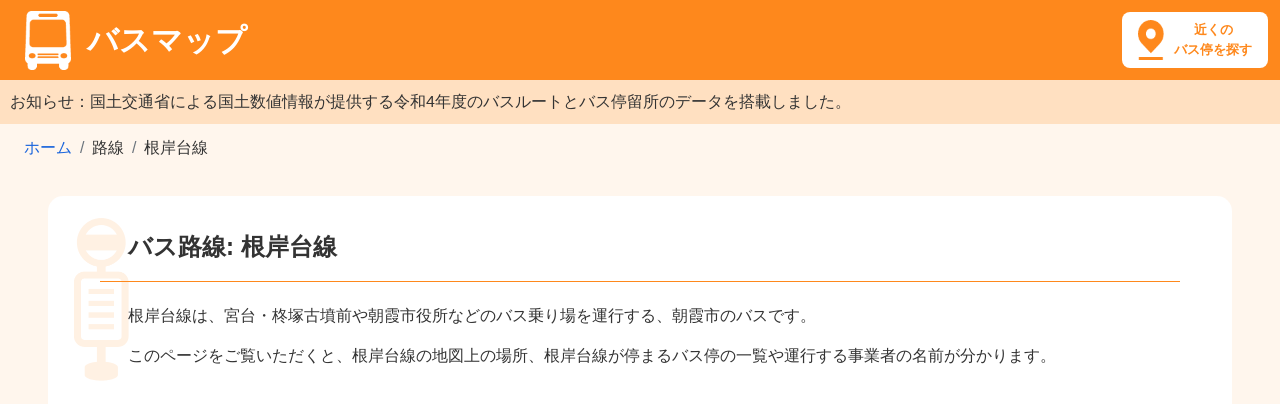

--- FILE ---
content_type: text/html; charset=utf-8
request_url: https://busmap.info/route/9639/
body_size: 7627
content:
<!DOCTYPE html><html lang="ja"><head><meta charset="utf-8"><meta http-equiv="X-UA-Compatible" content="IE=edge"><meta name="viewport" content="width=device-width,initial-scale=1,shrink-to-fit=no"><meta name="description" content="バス路線「根岸台線」が走行するルートの地図。「根岸台線」の停車するバス停（宮台・柊塚古墳前、岡三丁目、朝霞駅東口など）の乗り場の地図。"><meta name="keyword" content="根岸台線 バス,根岸台線 バス停,根岸台線 バス乗り場,根岸台線 ルート"><title>根岸台線 | バスマップ</title><link rel="shortcut icon" href="/favicon.ico"><link rel="stylesheet" href="https://stackpath.bootstrapcdn.com/bootstrap/4.5.0/css/bootstrap.min.css" integrity="sha384-9aIt2nRpC12Uk9gS9baDl411NQApFmC26EwAOH8WgZl5MYYxFfc+NcPb1dKGj7Sk" crossorigin="anonymous"><!-- endbower --><!-- endbuild --><link rel="stylesheet" href="/static/styles/main-8380db2342.css"><!-- Google tag (gtag.js) --><script async src="https://www.googletagmanager.com/gtag/js?id=G-71S96VD85D"></script><script>window.dataLayer = window.dataLayer || [];
      function gtag(){dataLayer.push(arguments);}
      gtag('js', new Date());

      gtag('config', 'G-71S96VD85D');</script><script async src="https://pagead2.googlesyndication.com/pagead/js/adsbygoogle.js?client=ca-pub-8442884856190412" crossorigin="anonymous"></script> </head><body ng-app="app"><header><h1><a href="/"><img src="/static/images/logo.png" alt="バスマップのロゴ"><span>バスマップ</span></a></h1><a class="header-icon" href="/map/?q=現在地"><span>近くの<br>バス停を探す</span></a></header><main><p style="margin-bottom:0;line-height:1.5;padding:10px;color:#333;background-color:#FFE0C1">お知らせ：国土交通省による国土数値情報が提供する令和4年度のバスルートとバス停留所のデータを搭載しました。</p><nav aria-label="breadcrumb"><ol class="breadcrumb"><li class="breadcrumb-item"><a href="/">ホーム</a></li><li class="breadcrumb-item active">路線</li><li class="breadcrumb-item active" aria-current="page">根岸台線</li></ol></nav><div class="page-header"><h2>バス路線: 根岸台線</h2><div class="page-desc"> <p>根岸台線は、宮台・柊塚古墳前や朝霞市役所などのバス乗り場を運行する、朝霞市のバスです。</p><p>このページをご覧いただくと、根岸台線の地図上の場所、根岸台線が停まるバス停の一覧や運行する事業者の名前が分かります。</p></div></div>     
<div class="banner-wrapper">
<script async src="https://pagead2.googlesyndication.com/pagead/js/adsbygoogle.js?client=ca-pub-8442884856190412"
     crossorigin="anonymous"></script>
<!-- busmap-display -->
<ins class="adsbygoogle"
     style="display:block"
     data-ad-client="ca-pub-8442884856190412"
     data-ad-slot="6459738295"
     data-ad-format="auto"
     data-full-width-responsive="true"></ins>
<script>
     (adsbygoogle = window.adsbygoogle || []).push({});
</script>
</div>
<div ng-controller="BusLineCtrl"><section class="map"><h3>根岸台線の路線図</h3><p>「根岸台線」の路線図と停車するバス停を地図に表示しています。</p><div id="map_container"><div id="map_canvas"></div></div><div class="neighborhood"><a href="javascript:void(0);" ng-click="neighborhood();"><span>付近のバス停・路線を探す</span><img src="/static/images/search.png" width="24" height="24" alt="探す"></a></div></section><div></div><div class="row map-bottom"><section class="col-md-6"><h3>根岸台線の基本情報</h3><table class="table table-bordered"><tbody><tr><td class="center">路線名</td><td>根岸台線</td></tr><tr><td class="center">事業者名</td><td><a href="/company/%E6%9C%9D%E9%9C%9E%E5%B8%82/">朝霞市</a></td></tr><tr><td class="center">種別</td><td>コミュニティバス</td></tr></tbody></table></section><section class="col-md-6"><h3>根岸台線のバス停一覧</h3><p>根岸台線は、22のバス停に停車します。</p><ul><li><a href="/busstop/59649/">宮台・柊塚古墳前</a></li><li><a href="/busstop/59650/">岡三丁目</a></li><li><a href="/busstop/59676/">朝霞駅東口</a></li><li><a href="/busstop/59688/">北朝霞駅前</a></li><li><a href="/busstop/1070635/">TMGあさか医療センター</a></li><li><a href="/busstop/1071277/">仲町二丁目</a></li><li><a href="/busstop/1070769/">第二小学校</a></li><li><a href="/busstop/59571/">東朝霞公民館</a></li><li><a href="/busstop/59572/">根岸台保育園</a></li><li><a href="/busstop/59577/">根岸台四丁目</a></li><li><a href="/busstop/59578/">岡二丁目</a></li><li><a href="/busstop/1071044/">根岸台五丁目</a></li><li><a href="/busstop/1070407/">農産物直売所</a></li><li><a href="/busstop/59594/">浄水場入口</a></li><li><a href="/busstop/1070818/">岡一丁目東</a></li><li><a href="/busstop/1071310/">図書館</a></li><li><a href="/busstop/1070543/">産業文化センター入口</a></li><li><a href="/busstop/59603/">根岸台八丁目</a></li><li><a href="/busstop/59604/">第九小学校入口</a></li><li><a href="/busstop/58968/">わくわくどーむ</a></li><li><a href="/busstop/1070558/">朝霞市斎場</a></li><li><a href="/busstop/59618/">朝霞市役所</a></li></ul></section></div></div> <div></div><section><h3>バスの料金や停留所に関する記事</h3><div class="article-list">   <div><a class="thumb" href="/articles/1"><img src="/static/images/articles/bus-thumb.jpg" alt="バスの運賃箱と座席" loading="lazy"></a><h4><a href="/articles/1">バスの子供料金は何歳から何歳まで？</a></h4><p>バスの運賃区分は、中学生以上の大人料金、小学生の小児料金、未就学児（1歳以上）の幼児、乳児（0歳）の4区分。<br>乳児は無料、幼児は同伴2人まで無料、大人料金のおよそ半額となる子供料金が適用されるのは、例外を除いて6歳から12歳の小学生だけです。</p></div><div><a class="thumb" href="/articles/4"><img src="/static/images/articles/fare-thumb.jpg" alt="バスの運賃箱" loading="lazy"></a><h4><a href="/articles/4">バス運賃にまつわるFAQ</a></h4><p>バス運賃はおつりが出るのか、お札で払えるのか、同伴者とまとめて払えるのか、何歳以上からシルバーパスが発行されるのか、2019年10月1日の増税後に値上がりしたのかなど、バス運賃にまつわるさまざまな疑問に回答しています。</p></div><div><a class="thumb" href="/articles/3"><img src="/static/images/articles/how-to-ride-thumb.jpg" alt="バス停とバス" loading="lazy"></a><h4><a href="/articles/3">バスの乗り方と降り方のよくある3パターン</a></h4><p>日本のバス路線で最も多いのは、横のドアから乗車して整理券を取り、前のドアから降車する後払いのパターンです。<br>そのほか、東京都交通局の都営バスが採用する前のドアから乗車する均一運賃の前払いパターン、高速バスや長距離バスが採用する前のドアから乗降するパターン、主に3パターンの乗り方と降り方があります。</p></div><div><a class="thumb" href="/articles/5"><img src="/static/images/articles/5-thumb.jpg" alt="空いているバスの車内" loading="lazy"></a><h4><a href="/articles/5">新型コロナウイルスの感染拡大を防止するバス事業者の取り組み</a></h4><p>満員のバスは3つの密に当てはまることから、バスの窓を開けて換気しながら運行したり、乗務員のマスク着用、平日ダイヤを休日ダイヤに変更するなど、引き続き感染拡大を防止する対策を行うバス事業者があります。</p><p>事前に乗車するバスの公式サイトから運行状況を確認しておきましょう。</p></div><div><a class="thumb" href="/articles/2"><img src="/static/images/articles/haneda-airport-thumb.jpg" alt="羽田空港第2ターミナル" loading="lazy"></a><h4><a href="/articles/2">主要8駅の羽田空港行きバス停留所</a></h4><p>羽田空港へは、京急線や東京モノレールなど鉄道路線のほか、主要なターミナル駅から直通バスが運行しています。<br>電車で行きづらい場合、バスで羽田空港に行くことを検討してみましょう。</p></div><div><a class="thumb" href="/articles/6"><img src="/static/images/articles/6-thumb.jpg" alt="ベビーカー" loading="lazy"></a><h4><a href="/articles/6">ベビーカーをたたまず子供を乗せたままバスに乗車する方法</a></h4><p>車内にベビーカーマークが貼られているバスは、ベビーカーをたたまずに子供を乗せたまま乗車できます。<br>車内中ほどのベビーカーマークがある席の横に、バスの進行方向に対して後ろ向きに停めて補助ベルトで固定し、ベビーカーの車輪にストッパーをかけましょう。</p></div><div><a class="thumb" href="/articles/7"><img src="/static/images/articles/7-thumb.jpg" alt="スーツケースをバスに持ち込もうとする女性" loading="lazy"></a><h4><a href="/articles/7">バスに持ち込めるもの持ち込めないもの</a></h4><p>バスに手荷物として持ち込めるものは、縦・横・高さの合計が1メートル以内、重さが10キログラム以内の場合が多く、バス事業者によってルールが異なります。<br>ペットは顔を出さず、ペットキャリーなどに完全に入った状態であれば持ち込める場合があります。</p></div></div></section>  <section><h3>バスマップとは</h3><p>バスマップは、各バス事業者や国土数値情報（国土交通省）が公開するオープンデータを加工して作成した地図サイトです。<br>（最終更新日：2024年2月10日）</p><p>251,694のバス停と23,608のバス路線の情報を収録し、現在地の近くのバス停を位置情報から探したり、駅名など目的地のキーワードから付近に停まるバスの路線図を表示できます。</p><p>バスの時刻表や運行情報は、各バス事業者の公式サイトよりご確認ください。</p><p>バスマップの各ページヘのリンクはご自由に設定いただいて問題ありませんが、地図で使用している各種データへの直接アクセスはご遠慮ください。</p></section></main><footer><div class="privacy"><a href="/privacy/">プライバシーポリシー</a> | <a href="/external-tools/">外部送信ツールに関する公表事項</a> | <a href="/disclaimer/">免責事項</a> | <a href="/administrator/">運営者情報</a></div><div class="copyright">&copy; 2015-2024 busmap.info</div></footer><script src="https://ajax.googleapis.com/ajax/libs/angularjs/1.8.2/angular.min.js"></script><script src="https://cdnjs.cloudflare.com/ajax/libs/underscore.js/1.13.1/underscore-min.js"></script><script src="/static/scripts/scripts-136e040a46.js"></script><script src="https://cdn.apple-mapkit.com/mk/5.x.x/mapkit.js"></script><script type="text/javascript">var __token = 'eyJhbGciOiJFUzI1NiIsInR5cCI6IkpXVCIsImtpZCI6IlJENk44OVpMOEoifQ.eyJpc3MiOiI2VjZVMkgzREY4IiwiaWF0IjoxNzY5MTkxMDQwLCJvcmlnaW4iOiJodHRwczovL2J1c21hcC5pbmZvIiwiZXhwIjoxNzY5MTkxMjIwfQ.WecjS6cx2CXl5IHFWBSV1q75kKlYyrty2oWeJeAPjdHsqCPeDCag1JasIjP-xUlhcGkQxT9W2yLProUwFPKb9w';
  var current_busline = {"note": null, "name": "根岸台線", "title": "根岸台線", "company": "朝霞市", "url_id": 9639, "type": 3, "id": 16208, "polylines": "adryE_c~rYOW?e@B_A|@|AN^e@h@[i@\tmbsyEqp~rYrC~BNLxD~CHFlBtA~@^j@NzARl@?^Ch@MXOl@a@b@]LI\\]PQLMrAcCt@sArAcCLS^s@u@aA{@{@Qa@M[GKW[U]MIo@m@`@]DCz@s@f@e@p@g@HE|AoAxAgA|BkBxBeBtD{C\tyunyEmn_sYTmCf@N^F|@N`APj@@j@EbBIxAKrACx@?tAPv@P`AmGZkBRmANmADq@\tg`oyE}ubsYSMSIY@y@PQBW?iA@_ADs@Fm@FCDCJ@PDx@yA^o@Jc@uBYaAKUEIa@{@GYWkA}@_BmAyBMWEYESIEO?IDKPM\\EHKF[PSFYDMAWESYm@j@e@ZeAhAcCfDEDyBbDkBfCY`@c@j@o@n@_@Vc@Zq@d@MJMNc@p@]n@k@jBADIZCd@e@Jo@Rs@Ta@N_@DQB_@jCUtAI^SXUZI\\?T@NBLHFJBH?\\?PBp@^^TNDNAHCZOXKn@U|@[PCCP?P@LDNFHTHLHLL\twqnyE__asYBsE@o@F_ADq@BUJUHKF[BGb@sEyCWi@Em@CsAIK?{CQI?KFS?_AFm@A_@C{@UkBu@c@IMCw@[m@Y`@kADMPQdAk@JIl@y@r@u@PQp@oADSHuA@SFa@FUR_@h@WTY^s@Zu@`@yAaAk@KG\taymyEcc`sY@gAGcBEkBEsAGmAKyBIaAo@sDSmA[_BGMISSOe@Su@B_@Ba@DUBqAHgAOc@^YT_@N}@\\WHMFcAXKD\tczpyEcnasYZXTd@Vt@LTHJZP|@VVLd@Pl@`@PTV^h@|@TZKpAEVK|@KXk@lA\tgppyE_y`sYIdDGzAQv@gBhI[fBKTST_Bx@yAz@s@`@iAn@i@VcDdBuBfA\tmnqyEyk_sYs@cB\toqnyEe|`sYANCHMNuAxAAH?FBHJDL@^GTKHIHIDODS?]Ca@C[\t}nryEym`sYFx@^hFwB\\JhARrCHnACrBGTGXVz@P`@JVR^q@l@_BlAa@\\{@p@e@j@a@b@c@n@s@pAGHi@~@mApBs@bAi@`AqBnE~AlA"};
  var current_busstops = [{"name": "仲町二丁目", "buslines": ["16208"], "gid": 64770, "lat": 35.79449945914998, "lng": 139.6026850525195, "url_id": 1071277}, {"name": "第九小学校入口", "buslines": ["16208"], "gid": 64388, "lat": 35.80730148224106, "lng": 139.60963765500748, "url_id": 59604}, {"name": "根岸台保育園", "buslines": ["16208"], "gid": 64645, "lat": 35.799238192607994, "lng": 139.61070913764362, "url_id": 59572}, {"name": "北朝霞駅前", "buslines": ["20195", "16208", "19020", "2857"], "gid": 64135, "lat": 35.81520908671525, "lng": 139.58720174504, "url_id": 59688}, {"name": "岡一丁目東", "buslines": ["16208"], "gid": 64401, "lat": 35.80692167352443, "lng": 139.60095738643943, "url_id": 1070818}, {"name": "図書館", "buslines": ["16208"], "gid": 64797, "lat": 35.79331661377394, "lng": 139.5958868901831, "url_id": 1071310}, {"name": "産業文化センター入口", "buslines": ["20195", "16208", "2857"], "gid": 64167, "lat": 35.81409119189763, "lng": 139.58963683863738, "url_id": 1070543}, {"name": "東朝霞公民館", "buslines": ["16208"], "gid": 64680, "lat": 35.798138216782796, "lng": 139.60553189461274, "url_id": 59571}, {"name": "根岸台八丁目", "buslines": ["16208"], "gid": 64553, "lat": 35.8023133058741, "lng": 139.6109340508808, "url_id": 59603}, {"name": "朝霞市斎場", "buslines": ["16208", "2857"], "gid": 64180, "lat": 35.81369933054614, "lng": 139.5928154487614, "url_id": 1070558}, {"name": "農産物直売所", "buslines": ["16208", "19020"], "gid": 64053, "lat": 35.81729476655997, "lng": 139.5971910496882, "url_id": 1070407}, {"name": "宮台・柊塚古墳前", "buslines": ["16208"], "gid": 64314, "lat": 35.809765276572655, "lng": 139.6069264572332, "url_id": 59649}, {"name": "朝霞駅東口", "buslines": ["16208"], "gid": 64701, "lat": 35.797413739049844, "lng": 139.6008087771362, "url_id": 59676}, {"name": "根岸台五丁目", "buslines": ["16208"], "gid": 64575, "lat": 35.80144166791339, "lng": 139.6062856283168, "url_id": 1071044}, {"name": "わくわくどーむ", "buslines": ["16208", "19020"], "gid": 64066, "lat": 35.816951217599104, "lng": 139.59917338126428, "url_id": 58968}, {"name": "浄水場入口", "buslines": ["16208", "19020"], "gid": 63947, "lat": 35.82006796652101, "lng": 139.5893663827769, "url_id": 59594}, {"name": "TMGあさか医療センター", "buslines": ["16208", "2857"], "gid": 64247, "lat": 35.811745136051165, "lng": 139.59373014909613, "url_id": 1070635}, {"name": "岡二丁目", "buslines": ["16208"], "gid": 64336, "lat": 35.809113270740454, "lng": 139.59623916244118, "url_id": 59578}, {"name": "朝霞市役所", "buslines": ["20195", "16208"], "gid": 64698, "lat": 35.797570212647294, "lng": 139.59415054907328, "url_id": 59618}, {"name": "第二小学校", "buslines": ["16208"], "gid": 64360, "lat": 35.80849596504942, "lng": 139.60434285016547, "url_id": 1070769}, {"name": "根岸台四丁目", "buslines": ["16208"], "gid": 64503, "lat": 35.80414390724671, "lng": 139.6127735637267, "url_id": 59577}, {"name": "岡三丁目", "buslines": ["16208"], "gid": 64383, "lat": 35.807438588224656, "lng": 139.6033046459901, "url_id": 59650}];
  var busline_data = {"16208": {"company": "朝霞市", "url_id": 9639, "id": 16208, "name": "根岸台線"}, "2857": {"company": "朝霞市", "url_id": 3786, "id": 2857, "name": "内間木線"}, "20195": {"company": "朝霞市", "url_id": 20725, "id": 20195, "name": "膝折・溝沼線"}, "19020": {"company": "朝霞市", "url_id": 9454, "id": 19020, "name": "宮戸線"}};</script><script type="text/template" id="infowindow-template"><div class="busstop">
        <a href="/busstop/<%- url_id %>/"><%- name %></a>
      </div>
      <ul class="buslines"> <% _.each(buslines, function(busline) { %> <li><a href="/route/<%- busline['url_id'] %>/"><%- busline['name'] %> - <%- busline['company'] %></a></li> <% }); %> <% _.each(buslines2, function(busline) { %> <li><a href="/route/<%- busline['url_id'] %>/" class="inactive"><%- busline['name'] %> - <%- busline['company'] %></a></li> <% }); %> </ul></script></body></html>

--- FILE ---
content_type: text/html; charset=utf-8
request_url: https://www.google.com/recaptcha/api2/aframe
body_size: 248
content:
<!DOCTYPE HTML><html><head><meta http-equiv="content-type" content="text/html; charset=UTF-8"></head><body><script nonce="M-vu6_CyajcTgX1EPMtL2A">/** Anti-fraud and anti-abuse applications only. See google.com/recaptcha */ try{var clients={'sodar':'https://pagead2.googlesyndication.com/pagead/sodar?'};window.addEventListener("message",function(a){try{if(a.source===window.parent){var b=JSON.parse(a.data);var c=clients[b['id']];if(c){var d=document.createElement('img');d.src=c+b['params']+'&rc='+(localStorage.getItem("rc::a")?sessionStorage.getItem("rc::b"):"");window.document.body.appendChild(d);sessionStorage.setItem("rc::e",parseInt(sessionStorage.getItem("rc::e")||0)+1);localStorage.setItem("rc::h",'1769191044231');}}}catch(b){}});window.parent.postMessage("_grecaptcha_ready", "*");}catch(b){}</script></body></html>